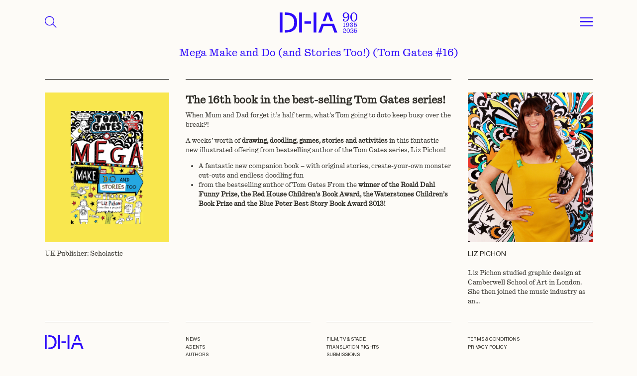

--- FILE ---
content_type: text/html; charset=utf-8
request_url: https://www.google.com/recaptcha/api2/anchor?ar=1&k=6LcvyZEUAAAAADFnabs4yKrMUII2GZFSYj7Yqcug&co=aHR0cHM6Ly9kYXZpZGhpZ2hhbS5jby51azo0NDM.&hl=en&v=PoyoqOPhxBO7pBk68S4YbpHZ&size=invisible&anchor-ms=20000&execute-ms=30000&cb=4b44mhndut8
body_size: 48559
content:
<!DOCTYPE HTML><html dir="ltr" lang="en"><head><meta http-equiv="Content-Type" content="text/html; charset=UTF-8">
<meta http-equiv="X-UA-Compatible" content="IE=edge">
<title>reCAPTCHA</title>
<style type="text/css">
/* cyrillic-ext */
@font-face {
  font-family: 'Roboto';
  font-style: normal;
  font-weight: 400;
  font-stretch: 100%;
  src: url(//fonts.gstatic.com/s/roboto/v48/KFO7CnqEu92Fr1ME7kSn66aGLdTylUAMa3GUBHMdazTgWw.woff2) format('woff2');
  unicode-range: U+0460-052F, U+1C80-1C8A, U+20B4, U+2DE0-2DFF, U+A640-A69F, U+FE2E-FE2F;
}
/* cyrillic */
@font-face {
  font-family: 'Roboto';
  font-style: normal;
  font-weight: 400;
  font-stretch: 100%;
  src: url(//fonts.gstatic.com/s/roboto/v48/KFO7CnqEu92Fr1ME7kSn66aGLdTylUAMa3iUBHMdazTgWw.woff2) format('woff2');
  unicode-range: U+0301, U+0400-045F, U+0490-0491, U+04B0-04B1, U+2116;
}
/* greek-ext */
@font-face {
  font-family: 'Roboto';
  font-style: normal;
  font-weight: 400;
  font-stretch: 100%;
  src: url(//fonts.gstatic.com/s/roboto/v48/KFO7CnqEu92Fr1ME7kSn66aGLdTylUAMa3CUBHMdazTgWw.woff2) format('woff2');
  unicode-range: U+1F00-1FFF;
}
/* greek */
@font-face {
  font-family: 'Roboto';
  font-style: normal;
  font-weight: 400;
  font-stretch: 100%;
  src: url(//fonts.gstatic.com/s/roboto/v48/KFO7CnqEu92Fr1ME7kSn66aGLdTylUAMa3-UBHMdazTgWw.woff2) format('woff2');
  unicode-range: U+0370-0377, U+037A-037F, U+0384-038A, U+038C, U+038E-03A1, U+03A3-03FF;
}
/* math */
@font-face {
  font-family: 'Roboto';
  font-style: normal;
  font-weight: 400;
  font-stretch: 100%;
  src: url(//fonts.gstatic.com/s/roboto/v48/KFO7CnqEu92Fr1ME7kSn66aGLdTylUAMawCUBHMdazTgWw.woff2) format('woff2');
  unicode-range: U+0302-0303, U+0305, U+0307-0308, U+0310, U+0312, U+0315, U+031A, U+0326-0327, U+032C, U+032F-0330, U+0332-0333, U+0338, U+033A, U+0346, U+034D, U+0391-03A1, U+03A3-03A9, U+03B1-03C9, U+03D1, U+03D5-03D6, U+03F0-03F1, U+03F4-03F5, U+2016-2017, U+2034-2038, U+203C, U+2040, U+2043, U+2047, U+2050, U+2057, U+205F, U+2070-2071, U+2074-208E, U+2090-209C, U+20D0-20DC, U+20E1, U+20E5-20EF, U+2100-2112, U+2114-2115, U+2117-2121, U+2123-214F, U+2190, U+2192, U+2194-21AE, U+21B0-21E5, U+21F1-21F2, U+21F4-2211, U+2213-2214, U+2216-22FF, U+2308-230B, U+2310, U+2319, U+231C-2321, U+2336-237A, U+237C, U+2395, U+239B-23B7, U+23D0, U+23DC-23E1, U+2474-2475, U+25AF, U+25B3, U+25B7, U+25BD, U+25C1, U+25CA, U+25CC, U+25FB, U+266D-266F, U+27C0-27FF, U+2900-2AFF, U+2B0E-2B11, U+2B30-2B4C, U+2BFE, U+3030, U+FF5B, U+FF5D, U+1D400-1D7FF, U+1EE00-1EEFF;
}
/* symbols */
@font-face {
  font-family: 'Roboto';
  font-style: normal;
  font-weight: 400;
  font-stretch: 100%;
  src: url(//fonts.gstatic.com/s/roboto/v48/KFO7CnqEu92Fr1ME7kSn66aGLdTylUAMaxKUBHMdazTgWw.woff2) format('woff2');
  unicode-range: U+0001-000C, U+000E-001F, U+007F-009F, U+20DD-20E0, U+20E2-20E4, U+2150-218F, U+2190, U+2192, U+2194-2199, U+21AF, U+21E6-21F0, U+21F3, U+2218-2219, U+2299, U+22C4-22C6, U+2300-243F, U+2440-244A, U+2460-24FF, U+25A0-27BF, U+2800-28FF, U+2921-2922, U+2981, U+29BF, U+29EB, U+2B00-2BFF, U+4DC0-4DFF, U+FFF9-FFFB, U+10140-1018E, U+10190-1019C, U+101A0, U+101D0-101FD, U+102E0-102FB, U+10E60-10E7E, U+1D2C0-1D2D3, U+1D2E0-1D37F, U+1F000-1F0FF, U+1F100-1F1AD, U+1F1E6-1F1FF, U+1F30D-1F30F, U+1F315, U+1F31C, U+1F31E, U+1F320-1F32C, U+1F336, U+1F378, U+1F37D, U+1F382, U+1F393-1F39F, U+1F3A7-1F3A8, U+1F3AC-1F3AF, U+1F3C2, U+1F3C4-1F3C6, U+1F3CA-1F3CE, U+1F3D4-1F3E0, U+1F3ED, U+1F3F1-1F3F3, U+1F3F5-1F3F7, U+1F408, U+1F415, U+1F41F, U+1F426, U+1F43F, U+1F441-1F442, U+1F444, U+1F446-1F449, U+1F44C-1F44E, U+1F453, U+1F46A, U+1F47D, U+1F4A3, U+1F4B0, U+1F4B3, U+1F4B9, U+1F4BB, U+1F4BF, U+1F4C8-1F4CB, U+1F4D6, U+1F4DA, U+1F4DF, U+1F4E3-1F4E6, U+1F4EA-1F4ED, U+1F4F7, U+1F4F9-1F4FB, U+1F4FD-1F4FE, U+1F503, U+1F507-1F50B, U+1F50D, U+1F512-1F513, U+1F53E-1F54A, U+1F54F-1F5FA, U+1F610, U+1F650-1F67F, U+1F687, U+1F68D, U+1F691, U+1F694, U+1F698, U+1F6AD, U+1F6B2, U+1F6B9-1F6BA, U+1F6BC, U+1F6C6-1F6CF, U+1F6D3-1F6D7, U+1F6E0-1F6EA, U+1F6F0-1F6F3, U+1F6F7-1F6FC, U+1F700-1F7FF, U+1F800-1F80B, U+1F810-1F847, U+1F850-1F859, U+1F860-1F887, U+1F890-1F8AD, U+1F8B0-1F8BB, U+1F8C0-1F8C1, U+1F900-1F90B, U+1F93B, U+1F946, U+1F984, U+1F996, U+1F9E9, U+1FA00-1FA6F, U+1FA70-1FA7C, U+1FA80-1FA89, U+1FA8F-1FAC6, U+1FACE-1FADC, U+1FADF-1FAE9, U+1FAF0-1FAF8, U+1FB00-1FBFF;
}
/* vietnamese */
@font-face {
  font-family: 'Roboto';
  font-style: normal;
  font-weight: 400;
  font-stretch: 100%;
  src: url(//fonts.gstatic.com/s/roboto/v48/KFO7CnqEu92Fr1ME7kSn66aGLdTylUAMa3OUBHMdazTgWw.woff2) format('woff2');
  unicode-range: U+0102-0103, U+0110-0111, U+0128-0129, U+0168-0169, U+01A0-01A1, U+01AF-01B0, U+0300-0301, U+0303-0304, U+0308-0309, U+0323, U+0329, U+1EA0-1EF9, U+20AB;
}
/* latin-ext */
@font-face {
  font-family: 'Roboto';
  font-style: normal;
  font-weight: 400;
  font-stretch: 100%;
  src: url(//fonts.gstatic.com/s/roboto/v48/KFO7CnqEu92Fr1ME7kSn66aGLdTylUAMa3KUBHMdazTgWw.woff2) format('woff2');
  unicode-range: U+0100-02BA, U+02BD-02C5, U+02C7-02CC, U+02CE-02D7, U+02DD-02FF, U+0304, U+0308, U+0329, U+1D00-1DBF, U+1E00-1E9F, U+1EF2-1EFF, U+2020, U+20A0-20AB, U+20AD-20C0, U+2113, U+2C60-2C7F, U+A720-A7FF;
}
/* latin */
@font-face {
  font-family: 'Roboto';
  font-style: normal;
  font-weight: 400;
  font-stretch: 100%;
  src: url(//fonts.gstatic.com/s/roboto/v48/KFO7CnqEu92Fr1ME7kSn66aGLdTylUAMa3yUBHMdazQ.woff2) format('woff2');
  unicode-range: U+0000-00FF, U+0131, U+0152-0153, U+02BB-02BC, U+02C6, U+02DA, U+02DC, U+0304, U+0308, U+0329, U+2000-206F, U+20AC, U+2122, U+2191, U+2193, U+2212, U+2215, U+FEFF, U+FFFD;
}
/* cyrillic-ext */
@font-face {
  font-family: 'Roboto';
  font-style: normal;
  font-weight: 500;
  font-stretch: 100%;
  src: url(//fonts.gstatic.com/s/roboto/v48/KFO7CnqEu92Fr1ME7kSn66aGLdTylUAMa3GUBHMdazTgWw.woff2) format('woff2');
  unicode-range: U+0460-052F, U+1C80-1C8A, U+20B4, U+2DE0-2DFF, U+A640-A69F, U+FE2E-FE2F;
}
/* cyrillic */
@font-face {
  font-family: 'Roboto';
  font-style: normal;
  font-weight: 500;
  font-stretch: 100%;
  src: url(//fonts.gstatic.com/s/roboto/v48/KFO7CnqEu92Fr1ME7kSn66aGLdTylUAMa3iUBHMdazTgWw.woff2) format('woff2');
  unicode-range: U+0301, U+0400-045F, U+0490-0491, U+04B0-04B1, U+2116;
}
/* greek-ext */
@font-face {
  font-family: 'Roboto';
  font-style: normal;
  font-weight: 500;
  font-stretch: 100%;
  src: url(//fonts.gstatic.com/s/roboto/v48/KFO7CnqEu92Fr1ME7kSn66aGLdTylUAMa3CUBHMdazTgWw.woff2) format('woff2');
  unicode-range: U+1F00-1FFF;
}
/* greek */
@font-face {
  font-family: 'Roboto';
  font-style: normal;
  font-weight: 500;
  font-stretch: 100%;
  src: url(//fonts.gstatic.com/s/roboto/v48/KFO7CnqEu92Fr1ME7kSn66aGLdTylUAMa3-UBHMdazTgWw.woff2) format('woff2');
  unicode-range: U+0370-0377, U+037A-037F, U+0384-038A, U+038C, U+038E-03A1, U+03A3-03FF;
}
/* math */
@font-face {
  font-family: 'Roboto';
  font-style: normal;
  font-weight: 500;
  font-stretch: 100%;
  src: url(//fonts.gstatic.com/s/roboto/v48/KFO7CnqEu92Fr1ME7kSn66aGLdTylUAMawCUBHMdazTgWw.woff2) format('woff2');
  unicode-range: U+0302-0303, U+0305, U+0307-0308, U+0310, U+0312, U+0315, U+031A, U+0326-0327, U+032C, U+032F-0330, U+0332-0333, U+0338, U+033A, U+0346, U+034D, U+0391-03A1, U+03A3-03A9, U+03B1-03C9, U+03D1, U+03D5-03D6, U+03F0-03F1, U+03F4-03F5, U+2016-2017, U+2034-2038, U+203C, U+2040, U+2043, U+2047, U+2050, U+2057, U+205F, U+2070-2071, U+2074-208E, U+2090-209C, U+20D0-20DC, U+20E1, U+20E5-20EF, U+2100-2112, U+2114-2115, U+2117-2121, U+2123-214F, U+2190, U+2192, U+2194-21AE, U+21B0-21E5, U+21F1-21F2, U+21F4-2211, U+2213-2214, U+2216-22FF, U+2308-230B, U+2310, U+2319, U+231C-2321, U+2336-237A, U+237C, U+2395, U+239B-23B7, U+23D0, U+23DC-23E1, U+2474-2475, U+25AF, U+25B3, U+25B7, U+25BD, U+25C1, U+25CA, U+25CC, U+25FB, U+266D-266F, U+27C0-27FF, U+2900-2AFF, U+2B0E-2B11, U+2B30-2B4C, U+2BFE, U+3030, U+FF5B, U+FF5D, U+1D400-1D7FF, U+1EE00-1EEFF;
}
/* symbols */
@font-face {
  font-family: 'Roboto';
  font-style: normal;
  font-weight: 500;
  font-stretch: 100%;
  src: url(//fonts.gstatic.com/s/roboto/v48/KFO7CnqEu92Fr1ME7kSn66aGLdTylUAMaxKUBHMdazTgWw.woff2) format('woff2');
  unicode-range: U+0001-000C, U+000E-001F, U+007F-009F, U+20DD-20E0, U+20E2-20E4, U+2150-218F, U+2190, U+2192, U+2194-2199, U+21AF, U+21E6-21F0, U+21F3, U+2218-2219, U+2299, U+22C4-22C6, U+2300-243F, U+2440-244A, U+2460-24FF, U+25A0-27BF, U+2800-28FF, U+2921-2922, U+2981, U+29BF, U+29EB, U+2B00-2BFF, U+4DC0-4DFF, U+FFF9-FFFB, U+10140-1018E, U+10190-1019C, U+101A0, U+101D0-101FD, U+102E0-102FB, U+10E60-10E7E, U+1D2C0-1D2D3, U+1D2E0-1D37F, U+1F000-1F0FF, U+1F100-1F1AD, U+1F1E6-1F1FF, U+1F30D-1F30F, U+1F315, U+1F31C, U+1F31E, U+1F320-1F32C, U+1F336, U+1F378, U+1F37D, U+1F382, U+1F393-1F39F, U+1F3A7-1F3A8, U+1F3AC-1F3AF, U+1F3C2, U+1F3C4-1F3C6, U+1F3CA-1F3CE, U+1F3D4-1F3E0, U+1F3ED, U+1F3F1-1F3F3, U+1F3F5-1F3F7, U+1F408, U+1F415, U+1F41F, U+1F426, U+1F43F, U+1F441-1F442, U+1F444, U+1F446-1F449, U+1F44C-1F44E, U+1F453, U+1F46A, U+1F47D, U+1F4A3, U+1F4B0, U+1F4B3, U+1F4B9, U+1F4BB, U+1F4BF, U+1F4C8-1F4CB, U+1F4D6, U+1F4DA, U+1F4DF, U+1F4E3-1F4E6, U+1F4EA-1F4ED, U+1F4F7, U+1F4F9-1F4FB, U+1F4FD-1F4FE, U+1F503, U+1F507-1F50B, U+1F50D, U+1F512-1F513, U+1F53E-1F54A, U+1F54F-1F5FA, U+1F610, U+1F650-1F67F, U+1F687, U+1F68D, U+1F691, U+1F694, U+1F698, U+1F6AD, U+1F6B2, U+1F6B9-1F6BA, U+1F6BC, U+1F6C6-1F6CF, U+1F6D3-1F6D7, U+1F6E0-1F6EA, U+1F6F0-1F6F3, U+1F6F7-1F6FC, U+1F700-1F7FF, U+1F800-1F80B, U+1F810-1F847, U+1F850-1F859, U+1F860-1F887, U+1F890-1F8AD, U+1F8B0-1F8BB, U+1F8C0-1F8C1, U+1F900-1F90B, U+1F93B, U+1F946, U+1F984, U+1F996, U+1F9E9, U+1FA00-1FA6F, U+1FA70-1FA7C, U+1FA80-1FA89, U+1FA8F-1FAC6, U+1FACE-1FADC, U+1FADF-1FAE9, U+1FAF0-1FAF8, U+1FB00-1FBFF;
}
/* vietnamese */
@font-face {
  font-family: 'Roboto';
  font-style: normal;
  font-weight: 500;
  font-stretch: 100%;
  src: url(//fonts.gstatic.com/s/roboto/v48/KFO7CnqEu92Fr1ME7kSn66aGLdTylUAMa3OUBHMdazTgWw.woff2) format('woff2');
  unicode-range: U+0102-0103, U+0110-0111, U+0128-0129, U+0168-0169, U+01A0-01A1, U+01AF-01B0, U+0300-0301, U+0303-0304, U+0308-0309, U+0323, U+0329, U+1EA0-1EF9, U+20AB;
}
/* latin-ext */
@font-face {
  font-family: 'Roboto';
  font-style: normal;
  font-weight: 500;
  font-stretch: 100%;
  src: url(//fonts.gstatic.com/s/roboto/v48/KFO7CnqEu92Fr1ME7kSn66aGLdTylUAMa3KUBHMdazTgWw.woff2) format('woff2');
  unicode-range: U+0100-02BA, U+02BD-02C5, U+02C7-02CC, U+02CE-02D7, U+02DD-02FF, U+0304, U+0308, U+0329, U+1D00-1DBF, U+1E00-1E9F, U+1EF2-1EFF, U+2020, U+20A0-20AB, U+20AD-20C0, U+2113, U+2C60-2C7F, U+A720-A7FF;
}
/* latin */
@font-face {
  font-family: 'Roboto';
  font-style: normal;
  font-weight: 500;
  font-stretch: 100%;
  src: url(//fonts.gstatic.com/s/roboto/v48/KFO7CnqEu92Fr1ME7kSn66aGLdTylUAMa3yUBHMdazQ.woff2) format('woff2');
  unicode-range: U+0000-00FF, U+0131, U+0152-0153, U+02BB-02BC, U+02C6, U+02DA, U+02DC, U+0304, U+0308, U+0329, U+2000-206F, U+20AC, U+2122, U+2191, U+2193, U+2212, U+2215, U+FEFF, U+FFFD;
}
/* cyrillic-ext */
@font-face {
  font-family: 'Roboto';
  font-style: normal;
  font-weight: 900;
  font-stretch: 100%;
  src: url(//fonts.gstatic.com/s/roboto/v48/KFO7CnqEu92Fr1ME7kSn66aGLdTylUAMa3GUBHMdazTgWw.woff2) format('woff2');
  unicode-range: U+0460-052F, U+1C80-1C8A, U+20B4, U+2DE0-2DFF, U+A640-A69F, U+FE2E-FE2F;
}
/* cyrillic */
@font-face {
  font-family: 'Roboto';
  font-style: normal;
  font-weight: 900;
  font-stretch: 100%;
  src: url(//fonts.gstatic.com/s/roboto/v48/KFO7CnqEu92Fr1ME7kSn66aGLdTylUAMa3iUBHMdazTgWw.woff2) format('woff2');
  unicode-range: U+0301, U+0400-045F, U+0490-0491, U+04B0-04B1, U+2116;
}
/* greek-ext */
@font-face {
  font-family: 'Roboto';
  font-style: normal;
  font-weight: 900;
  font-stretch: 100%;
  src: url(//fonts.gstatic.com/s/roboto/v48/KFO7CnqEu92Fr1ME7kSn66aGLdTylUAMa3CUBHMdazTgWw.woff2) format('woff2');
  unicode-range: U+1F00-1FFF;
}
/* greek */
@font-face {
  font-family: 'Roboto';
  font-style: normal;
  font-weight: 900;
  font-stretch: 100%;
  src: url(//fonts.gstatic.com/s/roboto/v48/KFO7CnqEu92Fr1ME7kSn66aGLdTylUAMa3-UBHMdazTgWw.woff2) format('woff2');
  unicode-range: U+0370-0377, U+037A-037F, U+0384-038A, U+038C, U+038E-03A1, U+03A3-03FF;
}
/* math */
@font-face {
  font-family: 'Roboto';
  font-style: normal;
  font-weight: 900;
  font-stretch: 100%;
  src: url(//fonts.gstatic.com/s/roboto/v48/KFO7CnqEu92Fr1ME7kSn66aGLdTylUAMawCUBHMdazTgWw.woff2) format('woff2');
  unicode-range: U+0302-0303, U+0305, U+0307-0308, U+0310, U+0312, U+0315, U+031A, U+0326-0327, U+032C, U+032F-0330, U+0332-0333, U+0338, U+033A, U+0346, U+034D, U+0391-03A1, U+03A3-03A9, U+03B1-03C9, U+03D1, U+03D5-03D6, U+03F0-03F1, U+03F4-03F5, U+2016-2017, U+2034-2038, U+203C, U+2040, U+2043, U+2047, U+2050, U+2057, U+205F, U+2070-2071, U+2074-208E, U+2090-209C, U+20D0-20DC, U+20E1, U+20E5-20EF, U+2100-2112, U+2114-2115, U+2117-2121, U+2123-214F, U+2190, U+2192, U+2194-21AE, U+21B0-21E5, U+21F1-21F2, U+21F4-2211, U+2213-2214, U+2216-22FF, U+2308-230B, U+2310, U+2319, U+231C-2321, U+2336-237A, U+237C, U+2395, U+239B-23B7, U+23D0, U+23DC-23E1, U+2474-2475, U+25AF, U+25B3, U+25B7, U+25BD, U+25C1, U+25CA, U+25CC, U+25FB, U+266D-266F, U+27C0-27FF, U+2900-2AFF, U+2B0E-2B11, U+2B30-2B4C, U+2BFE, U+3030, U+FF5B, U+FF5D, U+1D400-1D7FF, U+1EE00-1EEFF;
}
/* symbols */
@font-face {
  font-family: 'Roboto';
  font-style: normal;
  font-weight: 900;
  font-stretch: 100%;
  src: url(//fonts.gstatic.com/s/roboto/v48/KFO7CnqEu92Fr1ME7kSn66aGLdTylUAMaxKUBHMdazTgWw.woff2) format('woff2');
  unicode-range: U+0001-000C, U+000E-001F, U+007F-009F, U+20DD-20E0, U+20E2-20E4, U+2150-218F, U+2190, U+2192, U+2194-2199, U+21AF, U+21E6-21F0, U+21F3, U+2218-2219, U+2299, U+22C4-22C6, U+2300-243F, U+2440-244A, U+2460-24FF, U+25A0-27BF, U+2800-28FF, U+2921-2922, U+2981, U+29BF, U+29EB, U+2B00-2BFF, U+4DC0-4DFF, U+FFF9-FFFB, U+10140-1018E, U+10190-1019C, U+101A0, U+101D0-101FD, U+102E0-102FB, U+10E60-10E7E, U+1D2C0-1D2D3, U+1D2E0-1D37F, U+1F000-1F0FF, U+1F100-1F1AD, U+1F1E6-1F1FF, U+1F30D-1F30F, U+1F315, U+1F31C, U+1F31E, U+1F320-1F32C, U+1F336, U+1F378, U+1F37D, U+1F382, U+1F393-1F39F, U+1F3A7-1F3A8, U+1F3AC-1F3AF, U+1F3C2, U+1F3C4-1F3C6, U+1F3CA-1F3CE, U+1F3D4-1F3E0, U+1F3ED, U+1F3F1-1F3F3, U+1F3F5-1F3F7, U+1F408, U+1F415, U+1F41F, U+1F426, U+1F43F, U+1F441-1F442, U+1F444, U+1F446-1F449, U+1F44C-1F44E, U+1F453, U+1F46A, U+1F47D, U+1F4A3, U+1F4B0, U+1F4B3, U+1F4B9, U+1F4BB, U+1F4BF, U+1F4C8-1F4CB, U+1F4D6, U+1F4DA, U+1F4DF, U+1F4E3-1F4E6, U+1F4EA-1F4ED, U+1F4F7, U+1F4F9-1F4FB, U+1F4FD-1F4FE, U+1F503, U+1F507-1F50B, U+1F50D, U+1F512-1F513, U+1F53E-1F54A, U+1F54F-1F5FA, U+1F610, U+1F650-1F67F, U+1F687, U+1F68D, U+1F691, U+1F694, U+1F698, U+1F6AD, U+1F6B2, U+1F6B9-1F6BA, U+1F6BC, U+1F6C6-1F6CF, U+1F6D3-1F6D7, U+1F6E0-1F6EA, U+1F6F0-1F6F3, U+1F6F7-1F6FC, U+1F700-1F7FF, U+1F800-1F80B, U+1F810-1F847, U+1F850-1F859, U+1F860-1F887, U+1F890-1F8AD, U+1F8B0-1F8BB, U+1F8C0-1F8C1, U+1F900-1F90B, U+1F93B, U+1F946, U+1F984, U+1F996, U+1F9E9, U+1FA00-1FA6F, U+1FA70-1FA7C, U+1FA80-1FA89, U+1FA8F-1FAC6, U+1FACE-1FADC, U+1FADF-1FAE9, U+1FAF0-1FAF8, U+1FB00-1FBFF;
}
/* vietnamese */
@font-face {
  font-family: 'Roboto';
  font-style: normal;
  font-weight: 900;
  font-stretch: 100%;
  src: url(//fonts.gstatic.com/s/roboto/v48/KFO7CnqEu92Fr1ME7kSn66aGLdTylUAMa3OUBHMdazTgWw.woff2) format('woff2');
  unicode-range: U+0102-0103, U+0110-0111, U+0128-0129, U+0168-0169, U+01A0-01A1, U+01AF-01B0, U+0300-0301, U+0303-0304, U+0308-0309, U+0323, U+0329, U+1EA0-1EF9, U+20AB;
}
/* latin-ext */
@font-face {
  font-family: 'Roboto';
  font-style: normal;
  font-weight: 900;
  font-stretch: 100%;
  src: url(//fonts.gstatic.com/s/roboto/v48/KFO7CnqEu92Fr1ME7kSn66aGLdTylUAMa3KUBHMdazTgWw.woff2) format('woff2');
  unicode-range: U+0100-02BA, U+02BD-02C5, U+02C7-02CC, U+02CE-02D7, U+02DD-02FF, U+0304, U+0308, U+0329, U+1D00-1DBF, U+1E00-1E9F, U+1EF2-1EFF, U+2020, U+20A0-20AB, U+20AD-20C0, U+2113, U+2C60-2C7F, U+A720-A7FF;
}
/* latin */
@font-face {
  font-family: 'Roboto';
  font-style: normal;
  font-weight: 900;
  font-stretch: 100%;
  src: url(//fonts.gstatic.com/s/roboto/v48/KFO7CnqEu92Fr1ME7kSn66aGLdTylUAMa3yUBHMdazQ.woff2) format('woff2');
  unicode-range: U+0000-00FF, U+0131, U+0152-0153, U+02BB-02BC, U+02C6, U+02DA, U+02DC, U+0304, U+0308, U+0329, U+2000-206F, U+20AC, U+2122, U+2191, U+2193, U+2212, U+2215, U+FEFF, U+FFFD;
}

</style>
<link rel="stylesheet" type="text/css" href="https://www.gstatic.com/recaptcha/releases/PoyoqOPhxBO7pBk68S4YbpHZ/styles__ltr.css">
<script nonce="Dvebm9xXdoZHP9GNYkDjpQ" type="text/javascript">window['__recaptcha_api'] = 'https://www.google.com/recaptcha/api2/';</script>
<script type="text/javascript" src="https://www.gstatic.com/recaptcha/releases/PoyoqOPhxBO7pBk68S4YbpHZ/recaptcha__en.js" nonce="Dvebm9xXdoZHP9GNYkDjpQ">
      
    </script></head>
<body><div id="rc-anchor-alert" class="rc-anchor-alert"></div>
<input type="hidden" id="recaptcha-token" value="[base64]">
<script type="text/javascript" nonce="Dvebm9xXdoZHP9GNYkDjpQ">
      recaptcha.anchor.Main.init("[\x22ainput\x22,[\x22bgdata\x22,\x22\x22,\[base64]/[base64]/[base64]/[base64]/[base64]/[base64]/[base64]/[base64]/[base64]/[base64]\\u003d\x22,\[base64]\\u003d\x22,\[base64]/[base64]/DnU1/w4jCv8KrQ2VFwpvCiMKow5F0w4N9w7R7asOnwqzCkAbDmlfCnVVdw6TDr2DDl8KtwrgUwrk/[base64]/CmzLCsT1mAMKGCUV2NiIuwppIe8OMw6coccK/Yx04amLDphbClMKyCAfCrAQ/LcKrJUjDu8OdJVDDkcOJQcOkABguw6HDsMOidQLCqsOqf33DvVs1wqNxwrpjwpEEwp4jwq0le3zDsWPDuMODPQ0IMDrCgMKowrkUNUPCvcOqah3CuRPDi8KOI8KeCcK0CMO9w6lUwqvDhGbCkhzDhhg/[base64]/wrkWw5YYwrDDpl9dQcKcG8KzaHTCtHMrwoTDj8ObwpEHwpJoWMKUw7Vpw4UYwq8tVcOuw7/Dg8KfKsOcJ0LCuBBKwrvCvC7DrcOCw4tJNcKPw4zCtCMSRXnDgTRCIxDDvVlAw7HCqMOxw45IdTM6LsOiwoTDu8KacsOuw698wpcEWcOowogDRsKdCUwhOmZ/[base64]/[base64]/Px3CiHrCtmtIwrl1dQLClcOMwoAvFcOQw77Dmm3CrUvCjBkuTsOXbsK/cMOJBxNzI3powp86wo7DsDIVRsOJw6rDtsOzwqk2RMKWLMKww64Sw7ERDcKEwqnDtQnDvSHCmsObbCnCksKSCcK1woHCqGw/[base64]/CjsKyw7Ype8OLwpTDoyzDjMOZdsO6ERzCmcOuXRHChcKmw6Fjwr3CmsO1wpwnCRLCusKudRUTw7XCkgpvw6TDnTJKWUkIw7NxwqNMR8OaC1vClnnDucOVwq/[base64]/DosOUXMKLwo7CmcODGsO8CzHDpgk3c8OwTmDDmsOvCcKoH8K4wpHDncKww48WworCjRbCqBhfJn58WBnDvHnDh8KJfMOow7nDlcK2wqfChMO+wqNZb3AEOhYLR2oIYsKLw5TCo1LDpg4Ow6R+w6rDo8Osw6cEw7bDrMK/XTRGw54xZ8OSVn3DlcK4NsKTVm5Ew5zDmSTDicKMdWYdEcOAwoTDozsow4HDssOZw4FHwrvCqQZmMsOpSMOcPF3DisKwBmJ0wqsjVMOLLG7DvCZUwr42wqo2wpR5ShvCtg/CjHbCtxXDmmnDhsOSDidtdTomwq3DnWgrw7XCmcOZw6UzwrLDpMO6TVsCw61Lw6VwfcKpCnbCl2TDqMKgd0hHHlHCk8KqfjvCk2Yew4AUw7caJQc6MH3CmMKDVVHCiMKTd8Kba8OTwqhya8KqT107w63DpG3ClCBQw6U3ZSZJwrFDwqrDvU3DuSo/[base64]/CvsKEwqtMwpcdR8OrwpnCgE7CqcOHwo/[base64]/DjMKWwrDDiggNw4XChMKJw6wIesK/wrjCnw3Dg17DmxkwwrfCrmbDnWwoGMOlFcK9wqTDtTzCnz/DgsKBwroEwoRJWMOrw7EWw7sPT8K4woVfIsOWVwNjJMOeL8OFS0RjwosVw7zCgcOJwrt5wprCkjTDty5gcAjCkz7Cg8Kgwq9Mw5jDijTCs240w5nCs8KSw6jCtAwdw5HDv3jClMOhWcKow7nDhcKEwqDDnRAvwqVewo/[base64]/Dh3sLw4/[base64]/DsBZ5w4MQJyFCQlzCnsKwwqPDv8OgfypAwofCqFYac8OyHDF3w4BwwqjCp0DCuWfDpEzCoMO8wp4Kw7ZawobCjsOlZMO3Sj7CocKIwocPw49qw4VLw6NUw4oswpgew5sicX1Zw78/NGoUfW/Crnlow5zDlsK6w6nDgsKfUsKFH8O+w7d8wqNvcXbCpykKPlo+wpHCuSlMw6XDscKVw4IoHQ99wpbDs8KTbWvCicK0BMKgIA7Dt28aBwPDhMKxSUx/fsKdCmjDscKJEMKJZSHDmUQ2wo7Dq8OLEcKUwpDDoEzCkMO7T2/[base64]/wpMowr3CvMOnCRDCgUV2w5/Dj3B5IsKgwrN0w7nCsT3CrAdoWAcRw4DDq8O4w4R2woEsw7jDgsKWJnXDnMOjwqRmwrYlPsKCawDDrcKkwqLCiMOjwrPDkXEMw7jDoiI+wqU3YjfCicOUA3JsWRA4FMOgZMOdBGZQMsKyw6bDm01xwqkIQ0nDq3Jywr3DsiPDmsObcAglw5/CoVVqwoLCtQNGQ3nDpx/CnTzCmMOIwqfDlcKOVSPDkxHDlcKbGw9JwojCm1sHw6g6E8OpasKzTxZ0wqQZfcKEU2kcwrUBwqbDjcK0R8OoVi/ChCfCvXrDhmzDucOsw6XDssObwqZkCsOYOTNsZlA6EwfCkljCnQTCv2PDuF8vK8K+O8K/wqTCghzDviLCl8KTWz3Dj8KrOsOOwqTDr8KWb8OMMMKGw4M/P2chw6PDlmLDssKVw7vClA3CmXnDlxxJw67CrMOuwpEZYMKIw67CsjfDp8OcPh7Cq8OwwrQ/[base64]/ClsOAwprCmGPDoRBQbwQfAlfCnzHCl8K0YDZCwrLCqsKGLQ0SPcOALllQwo5yw6cvO8ORw4DCkRwzw5QZLkDDtxzDrsOTw4gpY8ODDcOlwqkfeiDDkMKSwqfDt8K8w6HCncKTWT/CvcKnGMKxwo04X0FPBQXCk8Kxw4zDoMKHw5jDpTRzRFt1QS7Cv8OPS8O0dsKBw73Dj8KcwrRfVMODasKdw5HDh8OLwpHDgBUTPMKtGzQGM8Kxw4ZFY8KzU8Ocw5TCu8OhFB8sHXnDuMOWe8KYEEoyTCbDq8OwCj9EGGYwwql9w44gL8OOwp1hw4/DozRgU2PCq8K+woEhwqQfGQkUw5TDmsKTCsOhWzrCpcODwojCh8Ksw63DlcKywqTCgC/DkcKOwqgkwqPCiMKdNH/CqzxIdMK/w4rDrMObwpkKw4tgU8Obw6FfAMOjcsOkwpvDhQMPwp/Dp8OHVcKdw5lKB1tKwqJtw6rDs8OqwqTCuB3Cr8OHbl7DrMOAwo7DlGYVw5QXwpFsU8KywoYhw6fCuSZmHCxnwr7CgWTCsE9dw4M9wqbDrMKFVcKlwqo+w7tpbMKyw6tnwrktw4/DvlPCucKiw7d1OQ5nw6ZTPwTCkELDhkoEIAdAwqFGP1MFwqhiJ8Kna8KvwpPCrErDnsKQwprCgMKXwoZ9VgPCjkQ5wo8wYMO9w4HDoy11CWvDmsKwLcOddRMBw4bCm2nCj3EYwq9Mw7bCscOJaRQqIUx8McOCfMKcK8K9w4/[base64]/aTjCmk/DnQLChcKTDzBlwp/[base64]/[base64]/[base64]/Dsgk3w6BSw4Akw4YuwpPCqkfCrBDCrsKtTQjDncOvcHXCq8KNMWnCt8OfYGZvW1lMwo3DkhExwqEhw6RIw5kcw7BMSnfCi2ESAMOCw6nCjsOiYcK0cB/Dv1E1w4AhwpXCocOHbkVFwozDgcK3D2fDn8KKw43CtkXDo8KwwrINHMK/w418XSzDgsKXwpzDtDTClDHDi8OLDmTCiMOnU37DgsKEw4o5w4DCvABwwoXCnFnDkD/DocOQw5TDlEIPw43DncKywpHCgGzCosKjw47DksO3UMOPJCdOQsKZTUZGKWogw4Fmw4HDuh7CpVDDs8O5OwbDrz7CkMOkKMO+worCgsOzwrIpwq3Dhg7ColoaYFwyw6bDoTXDjMO/w7fCsMKbWsOpwr0yKRsIwrV1BWJaLylkDMO9IjXDmcKwdyggwqsSw4nDocOOScO4TmfClXFtw6ULIFrChmYRdsKLwq3CikPCkUV3dMKqdkxbw5HDj0ouw7IYasKowobCr8OkfcOdw6jDnXDDm3R5w5lKw4/[base64]/CtsOaaXDCh8K9wr3CvVEtDcOBPGUtJcOwPmLCj8KuRsK/OcKpCwjDmyzChMKkPEsmUFd8w7c5RhVFw47DmjXCgTfDryPCvF4zDMO8Rit4wplzw5LDkMKawpLCmsOudhQIw6nDnDgLw7MMfmZDdA7DmjzCtn7DrMOfwoUkwoXDgcOnw7YdLjkCCcO/w5fCjXXDhGrCmsKHMcKowonDlmLCq8KsesK6w4YfQRcKbcKYw5taDjnDj8OONMKSw4PDuGcTXT/CriJ3wqFHw7HDqz7ChydEwoLDkMKhwpcawrHCpTUKJcOzRmYYwoFgJsK5YXnCv8KJZxHDpXYXwqxJcMKMD8Ozw4lCc8KTUDvDp3VUwrgBwrRxUyBfUsK/ZMKRwpZLScKXQ8O8VVwqwrbCjA/DjcKfwpZRLWckYxABw6bDm8O1w4fCv8OhVWPDmjFhbsKSw4MOfMOiw6DCpBQow7XCtMKIPh1cwq84XsO2M8OFwqVVMxLDsGNBY8OVAhfCtcKwCMKYWFjDuHXCssOEJgwVw4ZWwq7Chw/CoRHCgRzDhsOIwoLChsKDPMOBw5FhFMOvw6ZFwrNOa8OPEAfCuSsNwqDDjMK1w4PDvzjCg3vCtjlZNMOkSMK9CgHDrcOYw40vw4AdQRjCvAvCkcKIwpbChcKqwqbDoMKdwpPDhVbDoCEmBTDCvSBLw7PDj8ORIHwvHi57w5/[base64]/CvsOOw4vCvsKxw7wnccK4wrfDpSg9RsKwwrQselJmScOdwrlwHTx4wrcdw4FPw4fCpsO0w4Bpw4Ugw4nCvDwKSMKzw5/[base64]/[base64]/DpTnCpsODc8KIw5PDoVTCn1sSVC7CjXoOK0rDpSXDjXHDsj3CgMKCw6l3w5DDksOawpo3w60rQ1EQwoYwSMOoasO0ZsKiwo8Mw7Icw77ClU7DnMKrVsKrw6/[base64]/DjS/ClVxPVgUnwq0kwrfCjD/Cvx3Dl2wuwoHCnHrDjUx4wr4jwqbCvizDv8KBw6gHKkkmMsKdw7LCgcODw7fDrsO6wo/CpyULVcO+w6hcw6fDocKSAUN/wr/Dq0I5XcKaw5fClcOkKsOYwoAuC8O5LMKzO0MAw7kWXcKvw7/CtRDDucOGaDhQdngIwqzCrRBxw7HDqBJrAMKYwod0FcO7w7rDlgrDjcOlw7vCqVl/dXXDi8KeNQLDkDdZegrDhsKkw5TCnsOKwq7CqG/[base64]/DkcKfVcKVwpfCv3PCpMKGWUDDnsO7wrceBQXDpsKCAsOxDcK3w7/CucKHThjCvFrCgsKMwop4wqo0wohYUB94EhFXw4fCt1rDlBt9XTVSw5Myfhd/RcOjN2V2w6MtVA4HwqYJW8K4bcOAXDrDhiXDtsOVw6PCs2nCkMOpMToGBmvCt8Kcw7HDisKEYcORLcO8w5/CrQHDhsKKHQ/CjMKUHMOvwobDpsOXBizCtS/DsVvCusOaecOaZsOXfMOUwot2SMKywqDDnsOCHy3DjwxlwqLDiloQwo1Dwo/[base64]/[base64]/[base64]/Cm8KVwrM4w4jDmS3DuiPCtzLDsMO8w4fCi8KhwrQKwpx9PBEKM0xrwofCmlrDhzTDlj/DpMKvOipcYnxRwqk5wrdsbsKKw7R+QELDl8K0w7jCrMKaX8OiacKEwrLCnsK7woHDhTrCnsOKw7bDvsO0AGYawrvChMOWw7jDuwRmw5/DncK6w4LCrCAAw4U+IMKpTR7CqMK9w4MMc8O9BXbDo2pmBmhsesKowopYCy/ClnTDmQg1JnVGZDHDmMOCwqnCk1TDmQwCZVx/[base64]/UMKyX1/DlMKqwq3DuRnDjx7Dr8KQw6fCpcKufMKFwq3DmsOabmPDrGHCpSvDgMKqwqxBwoXDmg8iw5xiwq9SEcKhwrPCqg3DicKyPcKdFBFZCsKYAAvCnMKTGDp1MMKAAcKjw4Fsw4vCkxhAB8OBwqUabyDDosKPw6XDgMK0wpZVw4LCux8da8K2w6NuUhrDnsOdWsOPwp/[base64]/[base64]/Cu0Ikw44Qw7Zlw7t4wqfClxrCgSopw7vDoBzDhcOeWBQtw712wrs8wqMDNcKWwp4PQ8KdwoXCiMKIYMKEYHNVw4DCksOGETZMX0LCosK/wo/ChirDlUHCqMKwYGvDs8Odw4/[base64]/ChMO5HMO2Q2HCmMOvW8OEJcKewrvDrCkow7AMw4LDs8OWwpBDZj/DusOfw6otUTxqw4V3OcOqJhfDocO0EVptw53DvWEwKcKeJ2nCicKLw4PDkyDDrVHCqsOzw63Cg1EIV8KvA0/CimbDtMK1w5EywpnDuMOWwpEVDCzCnxhHw70YCMOyN0R5asOowqNUHMKswqTDnsO0bG7DuMKbwpzCnVzDksOHw4zDt8Oow54ywp5tYn5mw5TCkgV5esKfw4nCt8K5GsOtw5jDo8O3wpBQdQ9+HMKYZ8Kowqk1fMOrMcOHF8O+w6rDukHDm1/Dp8KcwrLCtcKBwr5MTsOdwqbDqHRGLwzCgxwaw7oawosmwqbCoVDCs8O8w4jDhktJworCt8O1cx/CtMKQw4l4woLCgg1aw61fwowtw7xPw5HDoMO4QcOKwq03wph8JsK0D8OTRSrCgVrDvcOwb8K9KsKwwolww7hvDMOAw5wpwoxUw7c0AcKVwq/[base64]/wp7CncOdZCZ4BETCiMKUfzdVw45fHFJJw7onYwhYN8Kcw4HChycIXMOGQsOae8K0w7Baw77Dohdiw4bDqcO/esKPGsK+O8OywpMLTg/CnWHCosK2WcObZx7DmlYxGyNgwqR/w43Ci8KcwqFkc8OowppFw53CsihDwqfDgArDiMKOPBNNw7phE0VXw7TCilzDi8KcCcKgVic5csKLwqTChgXCgsK0e8KLwq7DpFjDi34ZBsKPCm/Cj8KmwqcRwq/[base64]/w5A6ZBjDnkXCkF8lwqFKC8KhKMKOGWLCqMKkwp4qwqR9JVvCtFjCkMO8FBBzIgI8CHPCscKpwrUNw6XCg8KSwpotLTcPP29SU8OdFsKGw61ua8OOw4lLwqxXw43Dgx7DpjrCkMKuA00Nw4fCiQdaw53DuMKzwogPw7NxCcKqwq4HL8Kfw640w5/DicOAZMKJw5bDuMOqG8KZEsKHf8OnEQfCpAnDlRRVwqLCoTdXUyLCq8O7ccOdw5c9w6gVR8OhwqPDhMKZZhvCrzBVwq7DgD/DogI2wpxaw77CpWggbR8Vw5DDnklhwqrDgsKCw75IwrsHw6DDgcKzKgAlFQTDq0lPHMOzO8O7KXbCksOnTnp5w5/DgsO/[base64]/DnUTDncOFLMOxw5fDiBEtwpPDtW3Dq1MpcFjDtQlzwoszEMORw4l/w48sw6krwodlwrRWTcKBw6orwonDoiMXTDPCjcKbGMKlAcOiwpMpZMOUPA3CsWJrwq7CjG/Crl57wpZsw70xUkQsNxrCn2nDgMO3Q8OZGUfCuMKDw7VCEWdFw7zCv8KsQCPDiQIgw7TDlcKQwpbCgcKqYcKjU0JlZRVZwo4gwo14w6hRwq7CsH/DrVrCpQNzw4nCkEgAw6IraxZwwqLCjx7DqcKzNRxrJXDDv2XCmMKqFGjDgsO3w4JOcBcZwrlCTcKKCsOywqh0w4twUsOuVcOfwoxRwrLCpU/DmcKLwqARZMK7w5pRZkvCg3xbOcOqTsOnIsOHQsKTVTbDnAzDgXzDsE/[base64]/[base64]/[base64]/CoBzDoMOFek5bwoTDuMKpZsOPFl3Dn8OWw4vDusOiw5jDtXpVw4FUZg5Nw6VDfVkUIiDDg8OFDT7CtXfCtRTDvsOFIBTCq8KeG2vCgnHCsiIFecOMw7LCvWLDvHgHM3jDs0/Ds8KKwoQTJBdVdMOhcsOUwofCmsKTehXDnAnChMOfc8Onw43Di8K/YTfDtUTCmlx5wrrDtsKqOcOBfTZgZkzCo8KsFMKYL8KVI1DCtsKLBsK5XhfDnXrDr8KlMMOkwrAxwq/[base64]/DssKdw4zCjsOfV8Orw73DhsKmB8OJwp3Dg8Kcwr/Dg14WLUkGw5nCngbCnHdxw6BYPhx9w7Q1aMO7w68pwpfDkcK0HcKKI2d+RXXCgMOADxxIdsKXwqYyLsOXw4PDlSllc8KmMsOlw7nDjDjDj8OUw5B9KcOLw4fDnTZbw5HDq8OWw6RpIzV0KcOFKBDDj1x+wpV7w4vDuyPDmSbDiMKpwpYtwq/DuTfCqsK1woLCsBjDqcKtc8Ocw78DcFjCj8KREDUkwqY6wpLCrMKCwrzDs8O6NsOhwpcATWHDgsOieMO5a8OwUcOdwpnCtRPClMKVw4nCq310Fm5Zw6YKDVTClMK3KSpyX3Buw5J1w4jCj8OiHDvCvcOOMmPCucOBw6/[base64]/Cj07DpFLDjxjDuDLDicK9w73DtidRwrc4DsOvwrbCpm/Cp8OBRMOBw6HDin4zd2/DisObwq3DlREKKUvDjsKgfMKiw51twofDqMKDY1fCr07Dnh7CqcKYwrzDvUZla8KXEMKxXsKzwrZ4wqTClA7DpcOtw780JcKMPsKIS8KoAcK6w4Z0wrxEwrdDecOawo/Ds8KXw79WwqLDlMO7w4dtw44awpcfwpHDjVVAwp0vw7jDlMOLwp3DoDHCt2XCog/DhAbDqcOEwprDjsKNwr9oGAMaK01oa1TCixnDosOzw7bDiMKER8KPwqltMGXCsXQtVwnDrnxsTsOWHcKqOzLCrHDCrgfDhEfDhSPDvcOII0Qsw5HDssOKfFLDr8OJNsOVwp8kw6fDjsOuw4zDtsOYw7/[base64]/[base64]/DuMOXw4bDksKYAg7CoC5dOEbCm3nDgMK1O1HCgEFhwqPCh8Okw4PDriHDlUouw5rCo8OUwqEgw5/CscO8esOcHcKlw4DCjcOpMTNqL0zCnsOYAMOQwotdH8O/N1XDhcO+H8KkLBbDl07CjcOfw73CvXTCp8KGNMORw4HCiz0RLxHCuT0owozDgsKYZMOcUsKIHsKqwr3DhHvCjsO9woHCmsKbBEBZw6XCgsOKwqXCshtwR8OrwrHCoBlHw7/DuMKIw7zDgsOAwqvDs8OzI8OLwpTDk2DDp3rDujBdw5BfwqbCpkMiwqPDt8OQw7TDsQYVLT9RKMOOZsKGZsONT8KpdQQXwq5qw4wXwpptfGvDuE8/G8KpdsKGwow1woHDjsKCXhTCt28qw70JwrjCmQhKwo96w68TIUnDiUBeJUYPw5HDlcOHS8KcFlDDqMO7wrZiw6LDvMOsL8KrwpByw70xG0YUwq9JRA/Cu3HCiA3DsF7DkmPDg3psw5vCnB/DvcKCw6HDpznDsMOKbDAuw6B9w4l7wrDDusO5ChwQwr1qwptyK8OPU8OrWMK0AlA2DcKEOy/DvcOvccKSKSd/wpnDoMOhw6XDpMO/BXU/woVPCB/Cs1/DkcOPUMKvwqrDuWjDusOvw7Ulw7dTwp8Rw6ZHw6/CiSp2w4ILWjV7wofCtcKBw7zCpsO8wqfDncKFw60WSX85asKIw7IydGJcJxdTH13DkMKOwqsRCcK0w4JtbsKUQEzCqhTDrcKDwpfDknQgw7vClyFeFMKXw6zDlXUVHMKFXF/DqcK0wqjDs8OkF8OfRMORwoHDiRrDthZ9Fi7DscK1JMKvw7PCiGbDjsO9w5hWw6rDsWLCoEnCsMKqfcKGw4AcXsKRw7XDtsOywpFHwrTDqDXCvBBnF2AVDCQGRcOAZnXCuyDDrcOuwq3DgMOtw75zw6DCrAd1wqFewpvDicKfdTdnGcKiY8OcacO7woTDusOKw4/ClnvDri11CcOzCcKjaMKfC8O6w57DmHAawrXCjWBHwpEdw4U/w7LDk8KUwr/Dh2DCjEjDqcOFLwLDryLCncO+d35lw517w5/DucOgw7JZGzLCmMOFGRBmE0UkA8Oawp1twoltBTFcw6N8woDCtcOHw5vDrsOywpFhL8Krw4VEw4nDjMKBw7hdbcKuQGjDtMOywpNbBMK3w6jCmMO0csKYw6xQw5VOw45DwrHDrcKmwrUOw6TCilvDkGYvw7LDiR7Cvyw+DmPCiX/Di8O3w5XCtHXCm8Ozw4HCv2/DjcOmYMO/w7DCksOwQwRFwo7DpMOpeF3DjlN4w7nDpS5fwqwTB1zDmD81w5E+GFrDujrDgE/Cp0QpElsWBMOBw7ZdJMKlTCjDucOnwrjDg8OTeMOYScKGwp3DgwjDj8OoaHMOw4PDmybDlMKzP8OTEMOYw7XDusKMCsKrw6bDjcOZUMOhw5/CncKow5bCo8OFVQNOw7TDu1nDoMOhw6kHW8K0w6ELZ8OSCsKALSTCjMKxFsKtXcKswosIHcOVwoHDk3FQwqo7NG4XOsO4fgzCgmBXAMODBsK7w5vDox/Cjx3CoV4Dw4HCnj4yw6PCni5tHjfDt8OLw7kIw6ZHHzvCoUJAwpPCsHQZNCbDgsOKw5LDiStTTcOew5U/w73Cl8KGw4vDlMOjPsOswpoiJMOoccK7bcOfEykowonCscK8NsKjUwZEEMOSADbDhcOPw5siRBPDu0/CnRTCusOhw4vDmQPCpgrCi8OnwqFnw5BUwqZ7wpzDp8K6wo/ClWZVwqEGRC7DnsK3w502Qzo3aW5RZn3DtsKobyo4KyxARMO9EMOQAcKfLR/[base64]/CpxfCoMODUAgVwpXDhjgndXkoa0x4ZxLDqm5/w4Rsw5Ftc8OFw7QyYsKYR8KnwoQ4w4sTV1Z/[base64]/Ct3VBXsOafsO1CmvCrz8pMMKwNQzCiBTCpA1Dw585QFLDvA9hw7czTyTDimTCr8K+ehbDsnDDtGzDi8OtAFUoOnA7wrZkwqosw7VXbgpBw4HCi8Kxw7HDujsRwrYQwr3DhcO/w7J6w43Ci8OSWGRFwrYTbXJywrbChGlGTsKhwpnCrHISSwvCjxNNw5PCrh9Vw7zCusKpYHZnXwvDhzzCixoMaT8Ew7N+woA8KcOFw4/DkcKmR0kiwrhVXxzCtsOEwqsrwqJwwoDDg17DtsK6WzzCiiBKecOJTTnDvQczZcKxw79FdFBVX8OXw4IQJsKkEcOVGT5yDVHCrMOdU8KeMXHCo8KFFBjCrV/[base64]/DuMKowo5ZCsODanzDlDAlwoR1w7ReJ2srw7DDvMOTw4g0WWk6TALCicK9GMKUQ8OzwrZsCj4pwqA0w5rCsG0Nw4TDrMKQKsO7FcKqOsOaWWTCgzdqQVbCv8Khwp16QcODw6bDosKXVl/CryjDscOeB8KPwp4rwqTDscOWwqvCgsOMfcKEw5rDonYJScOCwrLDg8OWPHLDv0c6QMOsDERRw6TDp8OjTFrDmlQmbMO3wrhTeX1jShXDksK+w4ptQMOtDFDCsj/Do8KUw6REwpAAwrTDvVrDh2UbwpnCkMKewopHVcKMecKvMQfCpsKXFFQRwqVmJFQ3UFTCrcKDwocfa0x+GcKFwqvCrm/CicOdw6tMwop2wrrDjcORJWEfBMOrJi/[base64]/DtMKAJnF+wrnCnmsLN8KIG8K6PMOZwoTCgRAuccK+wqzCkMORAVNew7bDrMOMwrFwb8KPw63Csjw8TXPDpxrDhcOEw4k5wpPDnsOCwprDkTjCrxnCkRLCl8Oiwodxwrl3AcKow7FfRghuUsK2NjRIGcO6wqRww5vCmgjDuX/DmlnDt8KLwrLDvX3DocKaw73Di1vDpcOow7bCqQgWw6wlw45Xw4goeFpPMMKLw7IgwoDDksK9wrrCsMKqPD/[base64]/Cp8KJc0XCtcO1wqbDnB9iE0gpw55yO3/CrDQ1woTDkcOjwonDlB/DtMO+Y2LCs3jCn1tPNhsyw5AIT8O/AsKtw4zDvS3DnWnCl3lTdzw2wrwiD8KGwqZvw7sFZFZlF8OdYETCm8OhXBkowpjDmG/CohDCngLCiVckTkwQwqZBwrzDgyfDu37DtMOswrU1wpLCiFsxFgtDw5vCrXsRAztqQWfCksOFw4gewrMmw7QLHMKQBMKZw5MCwqwZRHnDuMOUwq5Vw57CozI3w4ASbcK3w4vDksKLYcOlD1vDpcKCw4/DsCpBYmY1wrM8FsKQBsK7VQbClcOWw6rDlcKhHcO3MkYlGk8bwoDCtCVBw5rDrULDgA03woHCisObw7DDlT7DvsKfA1cDFMKtwrrDu19IwrrDqcOawpLDgsKbFC7DkjhFKD5vdw3Cnm/[base64]/CuMK4wr9Gwql/FcKNw44jKcKEeGEWw5DCu8KTw70UwpQvwpjDjcKbUcOhPMOQNsKfGMKDw5M6PCTDqGjCssO5w6cOLMK5e8KyNXHDuMK0wpQ6wqTCnBvDn27CgsKHw7Bmw64SW8OMwpvDiMORBsKmaMOVw7bDrHcnw6R6QzpvwrU7wqA/wrUrFBYdwq7ClTU1ZMKWwqkcw6DCgVrDr09aaWHCnHbClMOww6NBwovCuUvDqcOHwoXDksOKYDsFwp3CocOGDMOcw63DiQLCnGzCmsKMw53Dl8KSKmLDqWDCm3PCnsKOAMOTVlhcP3UdwpDCvyd7w6TDlcOsO8Kyw7fDlEw/wrtHa8OkwrEEHBp2LRTCvlLCv0tHQsODw4gnVcOawppzQQjCqDcNwpfDj8KgHcKtT8K9OsOrwqvCp8Kiw6pPwocSOcO/[base64]/CrRVyScO0egR4w4fDt8K4PF/[base64]/CvMKqQcKGWmIGwpESw7Y5bMKgw4RjKglrw6BceVkwMMOTw5jDq8OsecOIwqbDrQrDvUjCuH3CjjtqC8KPw4cYw4cXw4Aaw7NLwonCrX3Dl0QqFTtjdCvDssOpScKQenHCp8Oxw55NKAIdKsOHwo8ANVdswpgQGcO0wpoJOFbCmDPCvcKFw7dtRcKdb8OQwp/[base64]/worCnsOdw6YhQsOdSMOyJSnDicKRw6ogQsKBOVt+RsO/cB/DpioJw749OMOsQMOjwp5MYmkTVMKSKzPDlVtYBi7Cm3nCljZLZsOVw7nCvsKHL39ywolkw6ZTw5VWHSNTw71twojChB/CncKnYmdrTMKTfmUjwqBlJCAiDzoEaAUHDcKqSMOQSsOTCRzCniDCsXNJwohTTXcIwpHDtMKww6XDkMKuSlfDugQfwrJ5w5tGZcKEUwPDhFExdcOeLcK1w4/DlsOeeWZJPcO9N3V/w5fCg0o/Izh6Q1FURWMwe8KdbcKLwoomA8ORSMOjP8KrDcO4CcKeCcKhKcKAw7Yow4BEasKrwptrcyEmBmReNcK6SRFBUGZhw4bCisODw7V5wpNRw6QOw5R/[base64]/Dq8ORE8K8wrYJwph6NjZhw6vCtwsKccKlLMK+KTIEwp1Ow5fCucO5f8OVw4lSFcOTBMK6UiZdwonCqcKeJsKjS8K6WMKLX8OJVsK1Al8kHMKew7dcw7/Cq8Kgw4xxMCXCjMOcw7zCgBELSxgcwpnDgFQDw5vCqHXCtMK0wrYGYwbCusKIEQDDoMO8WE/CihLClFx3asKWw7XDp8KNwqlLKcKCecKBwpR/w5jDmnwfRcKfUsOFZl02w6fDiy5Pwq0bN8KDesOeJ0/[base64]/DgsKWw6fCnsKbwrvCvRrCs2jDnifDnDLCqBTDmMKOw5bDr1zDhWlpNcOIwpvDoD3ChX/[base64]/DvQBOwqXDkxXCuMKMeBbCiWnDucOILMOqFTQZw5MRw7dRJ3XCigV8wp4Jw6dvDC8JbcK9JsOLRMKFPMOzw79Ow6/Ck8O9LWfCjD9ZwosPD8KRw7PDmlhHD27DvgHCnEFgw6zCgBUtdsOhNCXCmlbCqjxSOxXDpsOXw65xdcOxCcKCwpVRwpM+wqcZEkRewqTDvMK/wobCs0JHwoXCpk8IBxFWfMOJwpfCgmHCtSgYwpXCt0Y3Ggd5PcOJP0nCosKmw4XDpcKfb3HDrh5dT8OIwqAmWm/[base64]/CpWvDlSbDhcOSw6J8wogmw7TDtMK6w4ZtFsOvwo/DusOSEwLCm07Dj8KUwqQ+woRWw4U9LkjCtkpRw7hNaiPClMKqL8O4azrCkWgxFsOswrUDMW8mFcOxw5jCuR5swpPDs8KawojDscONK1gFRcKdw7/CtMObeXnChcOdw6nChwvCo8OZwpfCg8KAwr5hITbCm8K4UcOnUT/Du8KcwpjCkSg3wr3Dh04BwoLCqiocwq7CksKMw71Pw5QawqjDicKtYsODwrDDqA9Jw4Auwq1Ww5/DssKFw70Tw6hxJsOsI2bDnAfDusO6w5U8w6ESw4Fhw4wfXS13K8KfNcKrwpsnMGDDjwnDoMOXCV8XFMK8NU5lwoEJw5zDisOCw63CscKyBsKtUcOVTVLCl8KyD8KIw5fCg8OQJ8Oqwr/[base64]/[base64]/DljR3wqrDihZrEsOpLcOIWsOmVQbCkn7DpgVUwq7DpArCj14uE1/Dq8KzEsO7WzbDgVp6LcKCwrRsNRzCjixIw7ZXw67Cm8Krwr53WELCgB7Cvj4Kw4fDjDgDwr/DnHJ5wo/[base64]/DvEUkMMOhXGZiw4PCllvDjMOlEWbDkAYmw58TwrLCnsOUw4LCjsO9RH/[base64]/[base64]/CrxlDcyPDhsOGLsOzw7nDpMKhw65Ew5HDv8OvwpvCjsKCImvCpjVXw7PDt2PCoGHDksOuwrs6WsKJcsK/ek3DnidOw4vCi8OOwpVRw5zDu8KpwrDDsX8QBMOpwqTDhcOrw4hffsO1fmjCi8OiHg/DlcKKQsOmV19mf05cw4oEBUxiYMObMcK/w6LCpsKpw6IrSMOIEsKYM2FJLsK2wo/Dv3nCiwLCuHPCtil1Q8K3JcKMw7QAwo4vwrdzYxTDhsK8KgLCh8KsKcKmwpgewrtGH8KSwoLCksOywozCiRbDj8OIw6TCh8KaSjDCuCc/WMOnwrfDrMOswph9GFsiKTDCqSFnwo7CjnIQw5DCtMKxw5DCl8OuwpbDtlrDmMOpw7jDmk/CtGPCj8KQUA9Xwr57amrCqMOTw5PCsVfCmlzDusO/JRFNwrg1w60cRy4hWlgdSxpzFsK1NsOdF8KvwqXDoyfCkMOVw7xWTR10BmTCmWg6w6DCrMOzw6HCiXdiwrnDrS5iw5LCvw5rw40jR8KGw69dL8Kuw6kSeCAbw6vCpnUwKTYvcMKzw49BQiQiJcK5bR3DhMKnKQrCq8OBPsOZJ3jDp8Kcw6Q8OcOGw7NPw5/[base64]/Dl8OvbRnDsMKVEjrCn8OBwrBawpbDusKmwppiasOLwpxCwpEFwp/DtFV4w7UsYsOHwoQtEsOMw6PCo8O6w7M0wqzCjcOFTcKBw55YwrnCiAwDI8KHw4E4w7zDt0bCjXzDiwYTwqxzWUnCjVLDiVYSw7jDrsODaEBaw5dEDmnCqMOzwoDCtynDpDXDhB/CssO2w75owqYZw4zCr2vDucOSeMKYwoM1ZnVGw7IVwrxzZ1RUZcK0w4pHwrnDvy47w4HChGHCn3DDuG9mwpDCmcK6w7XCsRI/woQ/[base64]/Cu2XCusOYUnrCr8O/[base64]/DhAcXw7Byw6sfwqXCkRc/FcOhw4fDrAllwoLCsULCkMOhDVXDtcK+LmBgIEEXPMOSwrHDgX/DusOYw5/DrSLDpcOkWnbDqRFzwr5tw5J1woDCtsKwwo4EPMKleQzCuh/CvRXClDzDlFwRw6fDqsKZGi8Qw69ZccOywol0XMO3QWBUTsOyD8OiR8O2wrzCv1/[base64]/DkUzCmcONwq7DssKacMKLwrXCsATDl8OGb8O0UksFGiwFCcKcwo3CnScYw77CmlzCmAjChVhHwrnDssKsw6JuM1AOw4DCiUfDq8KMJUovw5JKJcKxw6Y4wrBRw7/DjVPDqG9Dw70fwpsLw4fDr8ODwrTDhcKqwq4mEcKuwrbChjzDpsOfS0HCmUnCssO/OSvClsOjRlPCjMOVwr1nCikiwoLCtUwtYMKwdcOUwpbDoh/Ci8KdSMOqwpLDkBBiIgnCnFvDkMKFwrJ8wqnCi8OvwrrDhzrDhMKaw6PCtBoxwrzCuQjDhcKoPwkfKSnDjcKWVhjDq8KXwqU0wpTCiH4Awolrw4bDg1LCtMOaw6jDscOSHsO7WMO2MsOfEcKdw4JXUMO6w7nDmmpjZ8OHMMKFecONNcO+Xi7CjMKDwpJ8dQnCiT/DtcOPwpfClDxQwqBfwprDpAfCj2dQwp/DosKewqnDnUJ4wqpaF8K7OcOGwphZWcKkMlwjw57CgR7Dj8Kbwok7HsKpIzwxwoMmwqIoHjzDpiVEw5wgw5Fow5fCvFHCoFpuw6zDpzEPGXLCrFVAwq3Ch0/Dl1vDoMKlXjYDw4rDnijCmA\\u003d\\u003d\x22],null,[\x22conf\x22,null,\x226LcvyZEUAAAAADFnabs4yKrMUII2GZFSYj7Yqcug\x22,0,null,null,null,1,[21,125,63,73,95,87,41,43,42,83,102,105,109,121],[1017145,710],0,null,null,null,null,0,null,0,null,700,1,null,0,\[base64]/76lBhmnigkZhAoZnOKMAhmv8xEZ\x22,0,0,null,null,1,null,0,0,null,null,null,0],\x22https://davidhigham.co.uk:443\x22,null,[3,1,1],null,null,null,1,3600,[\x22https://www.google.com/intl/en/policies/privacy/\x22,\x22https://www.google.com/intl/en/policies/terms/\x22],\x22wMhHgvc6N6Ne4Y9fHASb8sYACOtgWVnaivRTyJCCAXI\\u003d\x22,1,0,null,1,1768589769249,0,0,[120,45],null,[185,68,155],\x22RC-PC7-UEeyTAdJ4g\x22,null,null,null,null,null,\x220dAFcWeA4hhIssGmZlJHQVPxOJVvFBkyrGcdXDBbOooXT10A8KuDbl0K9DT1smyHh9nsqqJE2nTvhGj-Acz6IdIOhmHbB-ZY3VxQ\x22,1768672569213]");
    </script></body></html>

--- FILE ---
content_type: application/javascript; charset=utf-8
request_url: https://davidhigham.co.uk/wp-content/themes/eprefix-bootstrap/autocomplete/autocomplete.js
body_size: 96
content:
jQuery(function($) {
	$('.search-form .search-field').autocomplete({
		source: function(request, response) {
			$.ajax({
				dataType: 'json',
				url: AutocompleteSearch.ajax_url,
				data: {
					term: request.term,
					action: 'autocompleteSearch',
					security: AutocompleteSearch.ajax_nonce,
				},
				success: function(data) {
					response(data);
				}
			});
		},
		appendTo: "#result",
		select: function(event, ui) {
			window.location.href = ui.item.link;
		},
		minLength: 3,
	});
});